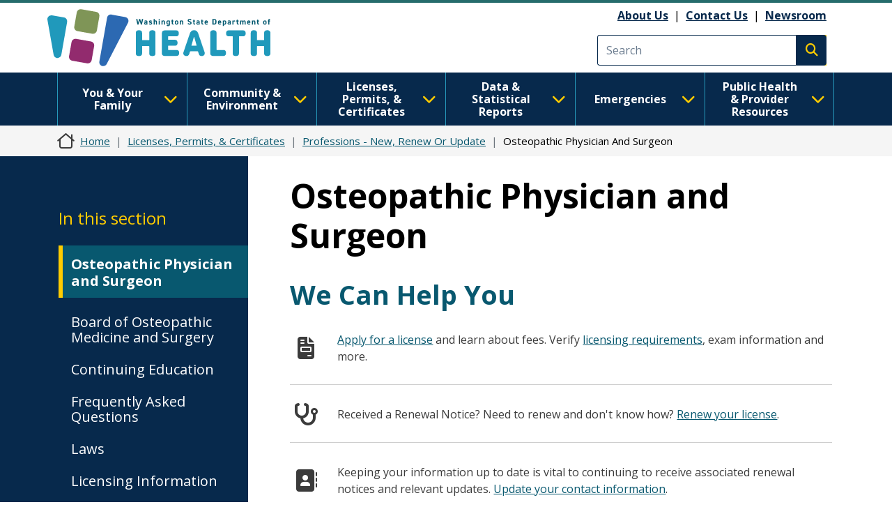

--- FILE ---
content_type: text/html; charset=UTF-8
request_url: https://doh.wa.gov/licenses-permits-and-certificates/professions-new-renew-or-update/osteopathic-physician-and-surgeon
body_size: 17996
content:
<!DOCTYPE html>
<html lang="en" dir="ltr" prefix="og: https://ogp.me/ns#">
  <head>
    <meta charset="utf-8" />
<meta name="description" content="We Can Help You" />
<link rel="canonical" href="https://doh.wa.gov/licenses-permits-and-certificates/professions-new-renew-or-update/osteopathic-physician-and-surgeon" />
<link rel="image_src" href="https://doh.wa.gov/sites/default/files/2023-01-images/DOHlogo-metadata.png" />
<meta name="author" content="HSQA-HPF--Health Professions--2300" />
<meta property="og:site_name" content="Washington State Department of Health" />
<meta property="og:type" content="webpage" />
<meta property="og:url" content="https://doh.wa.gov/licenses-permits-and-certificates/professions-new-renew-or-update/osteopathic-physician-and-surgeon" />
<meta property="og:title" content="Osteopathic Physician and Surgeon" />
<meta property="og:description" content="We Can Help You" />
<meta name="twitter:card" content="summary" />
<meta name="twitter:site" content="@WADeptHealth" />
<meta name="twitter:title" content="Osteopathic Physician and Surgeon" />
<meta name="twitter:description" content="We Can Help You" />
<meta name="Generator" content="Drupal 10 (https://www.drupal.org)" />
<meta name="MobileOptimized" content="width" />
<meta name="HandheldFriendly" content="true" />
<meta name="viewport" content="width=device-width, initial-scale=1, shrink-to-fit=no" />
<meta http-equiv="x-ua-compatible" content="ie=edge" />
<link rel="icon" href="/sites/default/files/DOH-logo_favicon_16x16.png" type="image/png" />

    <title>Osteopathic Physician and Surgeon | Washington State Department of Health</title>
    <link rel="stylesheet" media="all" href="/modules/contrib/ajax_loader/css/throbber-general.css?t8s3r8" />
<link rel="stylesheet" media="all" href="/core/misc/components/progress.module.css?t8s3r8" />
<link rel="stylesheet" media="all" href="/core/misc/components/ajax-progress.module.css?t8s3r8" />
<link rel="stylesheet" media="all" href="/core/modules/system/css/components/align.module.css?t8s3r8" />
<link rel="stylesheet" media="all" href="/core/modules/system/css/components/fieldgroup.module.css?t8s3r8" />
<link rel="stylesheet" media="all" href="/core/modules/system/css/components/container-inline.module.css?t8s3r8" />
<link rel="stylesheet" media="all" href="/core/modules/system/css/components/clearfix.module.css?t8s3r8" />
<link rel="stylesheet" media="all" href="/core/modules/system/css/components/details.module.css?t8s3r8" />
<link rel="stylesheet" media="all" href="/core/modules/system/css/components/hidden.module.css?t8s3r8" />
<link rel="stylesheet" media="all" href="/core/modules/system/css/components/item-list.module.css?t8s3r8" />
<link rel="stylesheet" media="all" href="/core/modules/system/css/components/js.module.css?t8s3r8" />
<link rel="stylesheet" media="all" href="/core/modules/system/css/components/nowrap.module.css?t8s3r8" />
<link rel="stylesheet" media="all" href="/core/modules/system/css/components/position-container.module.css?t8s3r8" />
<link rel="stylesheet" media="all" href="/core/modules/system/css/components/reset-appearance.module.css?t8s3r8" />
<link rel="stylesheet" media="all" href="/core/modules/system/css/components/resize.module.css?t8s3r8" />
<link rel="stylesheet" media="all" href="/core/modules/system/css/components/system-status-counter.css?t8s3r8" />
<link rel="stylesheet" media="all" href="/core/modules/system/css/components/system-status-report-counters.css?t8s3r8" />
<link rel="stylesheet" media="all" href="/core/modules/system/css/components/system-status-report-general-info.css?t8s3r8" />
<link rel="stylesheet" media="all" href="/core/modules/system/css/components/tablesort.module.css?t8s3r8" />
<link rel="stylesheet" media="all" href="/core/modules/filter/css/filter.caption.css?t8s3r8" />
<link rel="stylesheet" media="all" href="/core/modules/media/css/filter.caption.css?t8s3r8" />
<link rel="stylesheet" media="all" href="/modules/contrib/ajax_loader/css/three-bounce.css?t8s3r8" />
<link rel="stylesheet" media="all" href="/modules/contrib/ckeditor_accordion/css/accordion.frontend.css?t8s3r8" />
<link rel="stylesheet" media="all" href="/modules/contrib/ckeditor_tabber/css/ckeditor-tabber.css?t8s3r8" />
<link rel="stylesheet" media="all" href="/libraries/fontawesome/css/all.min.css?t8s3r8" />
<link rel="stylesheet" media="all" href="/libraries/fontawesome/css/v4-shims.min.css?t8s3r8" />
<link rel="stylesheet" media="all" href="/themes/bootstrap_barrio/css/components/variables.css?t8s3r8" />
<link rel="stylesheet" media="all" href="/themes/bootstrap_barrio/css/components/user.css?t8s3r8" />
<link rel="stylesheet" media="all" href="/themes/bootstrap_barrio/css/components/progress.css?t8s3r8" />
<link rel="stylesheet" media="all" href="/themes/bootstrap_barrio/css/components/node.css?t8s3r8" />
<link rel="stylesheet" media="all" href="/themes/bootstrap_barrio/css/components/affix.css?t8s3r8" />
<link rel="stylesheet" media="all" href="/themes/bootstrap_barrio/css/components/book.css?t8s3r8" />
<link rel="stylesheet" media="all" href="/themes/bootstrap_barrio/css/components/contextual.css?t8s3r8" />
<link rel="stylesheet" media="all" href="/themes/bootstrap_barrio/css/components/feed-icon.css?t8s3r8" />
<link rel="stylesheet" media="all" href="/themes/bootstrap_barrio/css/components/field.css?t8s3r8" />
<link rel="stylesheet" media="all" href="/themes/bootstrap_barrio/css/components/header.css?t8s3r8" />
<link rel="stylesheet" media="all" href="/themes/bootstrap_barrio/css/components/help.css?t8s3r8" />
<link rel="stylesheet" media="all" href="/themes/bootstrap_barrio/css/components/icons.css?t8s3r8" />
<link rel="stylesheet" media="all" href="/themes/bootstrap_barrio/css/components/image-button.css?t8s3r8" />
<link rel="stylesheet" media="all" href="/themes/bootstrap_barrio/css/components/item-list.css?t8s3r8" />
<link rel="stylesheet" media="all" href="/themes/bootstrap_barrio/css/components/list-group.css?t8s3r8" />
<link rel="stylesheet" media="all" href="/themes/bootstrap_barrio/css/components/media.css?t8s3r8" />
<link rel="stylesheet" media="all" href="/themes/bootstrap_barrio/css/components/page.css?t8s3r8" />
<link rel="stylesheet" media="all" href="/themes/bootstrap_barrio/css/components/search-form.css?t8s3r8" />
<link rel="stylesheet" media="all" href="/themes/bootstrap_barrio/css/components/shortcut.css?t8s3r8" />
<link rel="stylesheet" media="all" href="/themes/bootstrap_barrio/css/components/sidebar.css?t8s3r8" />
<link rel="stylesheet" media="all" href="/themes/bootstrap_barrio/css/components/site-footer.css?t8s3r8" />
<link rel="stylesheet" media="all" href="/themes/bootstrap_barrio/css/components/skip-link.css?t8s3r8" />
<link rel="stylesheet" media="all" href="/themes/bootstrap_barrio/css/components/table.css?t8s3r8" />
<link rel="stylesheet" media="all" href="/themes/bootstrap_barrio/css/components/tabledrag.css?t8s3r8" />
<link rel="stylesheet" media="all" href="/themes/bootstrap_barrio/css/components/tableselect.css?t8s3r8" />
<link rel="stylesheet" media="all" href="/themes/bootstrap_barrio/css/components/tablesort-indicator.css?t8s3r8" />
<link rel="stylesheet" media="all" href="/themes/bootstrap_barrio/css/components/ui.widget.css?t8s3r8" />
<link rel="stylesheet" media="all" href="/themes/bootstrap_barrio/css/components/tabs.css?t8s3r8" />
<link rel="stylesheet" media="all" href="/themes/bootstrap_barrio/css/components/toolbar.css?t8s3r8" />
<link rel="stylesheet" media="all" href="/themes/bootstrap_barrio/css/components/vertical-tabs.css?t8s3r8" />
<link rel="stylesheet" media="all" href="/themes/bootstrap_barrio/css/components/views.css?t8s3r8" />
<link rel="stylesheet" media="all" href="/themes/bootstrap_barrio/css/components/webform.css?t8s3r8" />
<link rel="stylesheet" media="all" href="/themes/bootstrap_barrio/css/components/ui-dialog.css?t8s3r8" />
<link rel="stylesheet" media="all" href="//cdn.jsdelivr.net/npm/bootstrap@5.2.0/dist/css/bootstrap.min.css" />
<link rel="stylesheet" media="all" href="/themes/bootstrap_barrio/subtheme/css/style.css?t8s3r8" />
<link rel="stylesheet" media="all" href="/themes/bootstrap_barrio/subtheme/css/colors.css?t8s3r8" />
<link rel="stylesheet" media="all" href="/core/../themes/bootstrap_barrio/components/breadcrumb/breadcrumb.css?t8s3r8" />
<link rel="stylesheet" media="all" href="/themes/drupalbase_barrio/assets/css/bs-variables.css?t8s3r8" />
<link rel="stylesheet" media="all" href="/themes/drupalbase_barrio/assets/css/alert.css?t8s3r8" />
<link rel="stylesheet" media="all" href="/themes/drupalbase_barrio/assets/css/components.css?t8s3r8" />
<link rel="stylesheet" media="all" href="/themes/drupalbase_barrio/assets/css/navigation.css?t8s3r8" />
<link rel="stylesheet" media="all" href="/themes/drupalbase_barrio/assets/css/slideshow.css?t8s3r8" />
<link rel="stylesheet" media="all" href="/themes/drupalbase_barrio/assets/css/style.css?t8s3r8" />
<link rel="stylesheet" media="print" href="/themes/drupalbase_barrio/assets/css/print.css?t8s3r8" />
<link rel="stylesheet" media="all" href="https://fonts.googleapis.com/css?family=Open+Sans&amp;display=swap" />
<link rel="stylesheet" media="all" href="/themes/drupalbase_custom/assets/styles/alert.css?t8s3r8" />
<link rel="stylesheet" media="all" href="/themes/drupalbase_custom/assets/styles/components.css?t8s3r8" />
<link rel="stylesheet" media="all" href="/themes/drupalbase_custom/assets/styles/layout.css?t8s3r8" />
<link rel="stylesheet" media="all" href="/themes/drupalbase_custom/assets/styles/legacy.css?t8s3r8" />
<link rel="stylesheet" media="all" href="/themes/drupalbase_custom/assets/styles/global.css?t8s3r8" />
<link rel="stylesheet" media="all" href="/themes/drupalbase_custom/assets/styles/navigation.css?t8s3r8" />
<link rel="stylesheet" media="all" href="/themes/drupalbase_custom/assets/styles/print.css?t8s3r8" />
<link rel="stylesheet" media="all" href="/themes/drupalbase_custom/assets/styles/rtl.css?t8s3r8" />
<link rel="stylesheet" media="all" href="/themes/drupalbase_custom/assets/styles/style.css?t8s3r8" />
<link rel="stylesheet" media="all" href="https://fonts.googleapis.com/css2?family=Roboto:ital,wght@0,100;0,300;0,400;0,500;0,700;0,900;1,100;1,300;1,400;1,500;1,700;1,900&amp;display=swap" />
<link rel="stylesheet" media="all" href="https://fonts.googleapis.com/css2?family=Open+Sans:ital,wght@0,300;0,400;0,600;0,700;0,800;1,300;1,400;1,600;1,700;1,800&amp;display=swap" />
<link rel="stylesheet" media="all" href="https://fonts.googleapis.com/css2?family=Gayathri:wght@100;400;700&amp;display=swap" />
<link rel="stylesheet" media="all" href="https://fonts.googleapis.com/css2?family=Alegreya+Sans:ital,wght@0,100;0,300;0,400;0,500;0,700;0,800;0,900;1,100;1,300;1,400;1,500;1,700;1,800;1,900&amp;display=swap" />
<link rel="stylesheet" media="all" href="https://fonts.googleapis.com/css2?family=Quattrocento+Sans:ital,wght@0,400;0,700;1,400;1,700&amp;display=swap" />
<link rel="stylesheet" media="all" href="https://fonts.googleapis.com/css2?family=Josefin+Sans:ital,wght@0,300;0,400;0,700;1,700&amp;display=swap" />
<link rel="stylesheet" media="all" href="/themes/drupalbase_custom/assets/styles/horizontal_menu.css?t8s3r8" />
<link rel="stylesheet" media="print" href="/themes/bootstrap_barrio/css/print.css?t8s3r8" />

    <script type="application/json" data-drupal-selector="drupal-settings-json">{"path":{"baseUrl":"\/","pathPrefix":"","currentPath":"node\/7638","currentPathIsAdmin":false,"isFront":false,"currentLanguage":"en"},"pluralDelimiter":"\u0003","suppressDeprecationErrors":true,"ajaxPageState":{"libraries":"[base64]","theme":"drupalbase_custom","theme_token":null},"ajaxTrustedUrl":[],"gtm":{"tagId":null,"settings":{"data_layer":"dataLayer","include_classes":false,"allowlist_classes":"","blocklist_classes":"","include_environment":false,"environment_id":"","environment_token":""},"tagIds":["GTM-P33KPVK","GTM-T8C88VC2"]},"ajaxLoader":{"markup":"\u003Cdiv class=\u0022ajax-throbber sk-flow\u0022\u003E\n              \u003Cdiv class=\u0022sk-flow-dot\u0022\u003E\u003C\/div\u003E\n              \u003Cdiv class=\u0022sk-flow-dot\u0022\u003E\u003C\/div\u003E\n              \u003Cdiv class=\u0022sk-flow-dot\u0022\u003E\u003C\/div\u003E\n            \u003C\/div\u003E","hideAjaxMessage":false,"alwaysFullscreen":false,"throbberPosition":".ajax-loader-throbber"},"ckeditorAccordion":{"accordionStyle":{"collapseAll":1,"keepRowsOpen":null,"animateAccordionOpenAndClose":1,"openTabsWithHash":1,"allowHtmlInTitles":0}},"user":{"uid":0,"permissionsHash":"c24173488e03c109813e252d8f2cffe5be86a1cf56870527589099cdb0c6f947"}}</script>
<script src="/core/misc/drupalSettingsLoader.js?v=10.6.2"></script>
<script src="/modules/contrib/google_tag/js/gtm.js?t8s3r8"></script>

  </head>
  <body class="layout-one-sidebar layout-sidebar-first page-node-7638 page-node-type-page path-node node--type-page">
    <noscript><iframe src="https://www.googletagmanager.com/ns.html?id=GTM-P33KPVK"
                  height="0" width="0" style="display:none;visibility:hidden"></iframe></noscript>
<noscript><iframe src="https://www.googletagmanager.com/ns.html?id=GTM-T8C88VC2"
                  height="0" width="0" style="display:none;visibility:hidden"></iframe></noscript>

      <div class="dialog-off-canvas-main-canvas" data-off-canvas-main-canvas>
    <div id="page-wrapper">
  <div id="page">
    <header id="header" aria-label="Site header">
      <div style="height:0;">&nbsp;</div>
      <a href="#main-content" class="visually-hidden focusable skip-link">
        Skip to main content
      </a>
      <a id="skip-feedback" href="#" class="visually-hidden focusable skip-link">
        Skip to Feedback
      </a>
                      
                              <div class="header-wrapper">
            <div class="container">
              <div class="row justify-content-between">
                
                  <section class="row region region-header">
          <a href="/" title="Home" rel="home" class="navbar-brand">
              <img src="/themes/drupalbase_custom/assets/images/doh_logo_horizontal.svg" alt="Washington State Department of Health Logo" class="img-fluid d-inline-block align-top" />
          </a>
    <div id="block-utilitylinks" class="col-auto d-lg-flex align-items-center ms-auto d-none block-content-basic block block-block-content block-block-content249bf8a9-ac00-4568-a908-d690b89bbba5">
  
    
      <div class="content">
      
            <div class="clearfix text-formatted field field--name-body field--type-text-with-summary field--label-hidden field__item"><p><a data-entity-substitution="canonical" data-entity-type="node" data-entity-uuid="884befe7-6ff7-4de8-8879-99e9503bf19c" href="/about-us">About Us</a>&nbsp;&nbsp;|&nbsp;&nbsp;<a data-entity-substitution="canonical" data-entity-type="node" data-entity-uuid="a1a0da87-97b1-44ca-b41a-e233ba420696" href="/about-us/contact-us">Contact Us</a>&nbsp; |&nbsp;&nbsp;<a data-entity-substitution="canonical" data-entity-type="node" data-entity-uuid="a8ab0e51-dd46-42b7-87c8-2f148286ec9c" href="/newsroom">Newsroom</a></p></div>
      
    </div>
  </div>
<div class="search-block-form google-cse col-auto d-flex align-items-center justify-self-end block block-search block-search-form-block" data-drupal-selector="search-block-form" id="block-searchform" role="search" id="block-searchform">

        
                    
                <form action="/search/results" method="get" id="search-block-form" accept-charset="UTF-8" class="search-form search-block-form form-row">
            <div class="js-form-item js-form-type-search form-type-search js-form-item-keys form-item-keys form-no-label mb-3">
              <input title="Enter the terms you wish to search for." data-drupal-selector="edit-keys" type="search" id="edit-keys" name="keys" value="" size="15" maxlength="128" class="form-search form-control" placeholder="Search">
            </div>
            <div data-drupal-selector="edit-actions" class="form-actions js-form-wrapper form-wrapper mb-3" id="edit-actions">
              <button type="submit" id="edit-submit" value="Execute search" class="button js-form-submit form-submit btn btn-primary"><span class="visually-hidden">Execute search</span></button>
            </div>
        </form>
        
</div>
<script>

(function(){var g=function(g){

this.go=function(){var a=document.createElement("script");a.type="text/javascript";a.src=g;document.body&&document.body.appendChild(a)};

this.start=function(){var t=this;"complete"!==document.readyState?window.addEventListener?window.addEventListener("load",function(){t.go()},!1):window.attachEvent&&window.attachEvent("onload",function(){t.go()}):t.go()};};

try{(new g("https://zntlovy06r0dnlzor-watech2.siteintercept.qualtrics.com/SIE/?Q_ZID=ZN_tLOvY06R0DnLZoR")).start()}catch(i){}})();

</script><div id='ZN_tLOvY06R0DnLZoR'><!--DO NOT REMOVE-CONTENTS PLACED HERE--></div>

<!--END WEBSITE FEEDBACK SNIPPET-->

  </section>

                <button id="pmenu-toggle" class="d-lg-none" type="button" data-bs-toggle="collapse" data-bs-target="#mainnav" aria-controls="mainnav" aria-expanded="false" aria-label="Toggle navigation">
                        <span class="sr-only">Main Menu</span>
                    </button>
              </div>
            </div>
          </div>
                  </header>

                              <div class="nav-outer-wrapper">
          <div class="container">
            <div class="navbar navbar-expand-xl navbar-default container" id="navbar-main">
            <div class="navbar" id="navbar-top">
                              <div class="navbar-header">
                    <section class="row region region-navigation">
    <nav  id="block-drupalbase-custom-megamenu">
    
        

          
      <div id="primary-nav-bg"></div>
    <div id="primary-nav" class="navbar navbar-expand-lg navbar-light p-0">
      
      <div class="collapse navbar-collapse p-3 p-lg-0" id="mainnav">
        <button id="pnav-close" class="d-lg-none h1 float-end text-black"><i class="fa-solid fa-xmark"></i><span class="sr-only">close menu</span></button>          
        <div class="mcopy-search"></div>
        <ul class="clearfix navbar-nav flex-wrap">
                                  
            <li class="mb-0 dropdown first">
              <div class="borderbox d-none d-lg-block"></div>
                              <button  class="mb-0 dropdown first nav-link dropdown-toggle nav-link" type="button" data-bs-toggle="dropdown" aria-expanded="false" id="nav-you--your-family">
                  You &amp; Your Family <i class="fa-solid fa-chevron-down"></i>
                </button>
           
                                
                                                                
                                    
                    
                    
                                    
                    
                    
                                    
                    
                    
                                    
                    
                    
                                    
                                                                                        
                    
                                    
                    
                    
                                    
                    
                    
                                    
                    
                    
                                    
                                                                                        
                    
                                    
                    
                    
                                    
                    
                    
                                    
                    
                    
                                    
                                                                                        
                    
                                    
                    
                    
                                    
                    
                    
                                    
                    
                    
                                    
                                                                                        
                    
                                    
                    
                    
                                    
                    
                    
                                    
                    
                    
                                    
                                                                                        
                    
                                    
                    
                    
                                    
                    
                    
                                
                <ul class="dropdown-menu" aria-labelledby="nav-you--your-family">
                                                            
                    
                    
                                                                                                  <li class="grid">

                      <div style="grid-area: 1/1" class="d-flex flex-column pb-1 pb-lg-0 align-items-center mb-4">
                                                  <a  class="clearfix navbar-nav flex-wrap dropdown-item fw-bold more-link" href="/you-and-your-family"> See All You &amp; Your Family Topics  <span class="fontawesome-icon-inline">&nbsp;<span class="fa-arrow-right fa-solid"></span>&nbsp;</span></a>

                                                </div>
                  </li>
                                    <li>
                  <ul class="grid subnav-grid">
                    
                      <li style="grid-area: 1/1" class="d-flex flex-column pb-1 pb-lg-0 align-items-top">
                                                        
                          <a href="/you-and-your-family/cannabis" class="dropdown-item" aria-current="" data-drupal-link-system-path="node/6731">Cannabis</a>
                        
                          
                      </li>

                      
                      
                      
                   

                    
                      <li style="grid-area: 2/1" class="d-flex flex-column pb-1 pb-lg-0 align-items-top">
                                                        
                          <a href="/you-and-your-family/care-van-mobile-health-services" class="dropdown-item" aria-current="" data-drupal-link-system-path="node/4835">Care-a-Van Mobile Health Services</a>
                        
                          
                      </li>

                      
                      
                      
                   

                    
                      <li style="grid-area: 3/1" class="d-flex flex-column pb-1 pb-lg-0 align-items-top">
                                                        
                          <a href="/emergencies/covid-19" class="dropdown-item" aria-current="" data-drupal-link-system-path="node/8061">COVID-19</a>
                        
                          
                      </li>

                      
                      
                      
                   

                    
                      <li style="grid-area: 4/1" class="d-flex flex-column pb-1 pb-lg-0 align-items-top">
                                                        
                          <a href="/you-and-your-family/disability-organizations" class="dropdown-item" aria-current="" data-drupal-link-system-path="node/6729">Disability Organizations</a>
                        
                          
                      </li>

                      
                      
                      
                   

                    
                      <li style="grid-area: 5/1" class="d-flex flex-column pb-1 pb-lg-0 align-items-top">
                                                        
                          <a href="/you-and-your-family/drug-user-health" class="dropdown-item" aria-current="" data-drupal-link-system-path="node/5335">Drug User Health</a>
                        
                          
                      </li>

                      
                      
                                                                                                
                   

                    
                      <li style="grid-area: 1/2" class="d-flex flex-column pb-1 pb-lg-0 align-items-top">
                                                        
                          <a href="/you-and-your-family/food-safety" class="dropdown-item" aria-current="" data-drupal-link-system-path="node/5983">Food Safety</a>
                        
                          
                      </li>

                      
                      
                      
                   

                    
                      <li style="grid-area: 2/2" class="d-flex flex-column pb-1 pb-lg-0 align-items-top">
                                                        
                          <a href="/you-and-your-family/healthy-aging" class="dropdown-item" aria-current="" data-drupal-link-system-path="node/8623">Healthy Aging</a>
                        
                          
                      </li>

                      
                      
                      
                   

                    
                      <li style="grid-area: 3/2" class="d-flex flex-column pb-1 pb-lg-0 align-items-top">
                                                        
                          <a href="/you-and-your-family/healthy-home" class="dropdown-item" aria-current="" data-drupal-link-system-path="node/5482">Healthy Home</a>
                        
                          
                      </li>

                      
                      
                      
                   

                    
                      <li style="grid-area: 4/2" class="d-flex flex-column pb-1 pb-lg-0 align-items-top">
                                                        
                          <a href="/you-and-your-family/illness-and-disease-z" class="dropdown-item" aria-current="" data-drupal-link-system-path="node/8626">Illness and Disease</a>
                        
                          
                      </li>

                      
                      
                      
                   

                    
                      <li style="grid-area: 5/2" class="d-flex flex-column pb-1 pb-lg-0 align-items-top">
                                                        
                          <a href="/you-and-your-family/immunization" class="dropdown-item" aria-current="" data-drupal-link-system-path="node/9237">Immunization</a>
                        
                          
                      </li>

                      
                      
                                                                                                
                   

                    
                      <li style="grid-area: 1/3" class="d-flex flex-column pb-1 pb-lg-0 align-items-top">
                                                        
                          <a href="/you-and-your-family/infants-and-children" class="dropdown-item" aria-current="" data-drupal-link-system-path="node/8934">Infants and Children</a>
                        
                          
                      </li>

                      
                      
                      
                   

                    
                      <li style="grid-area: 2/3" class="d-flex flex-column pb-1 pb-lg-0 align-items-top">
                                                        
                          <a href="/you-and-your-family/injury-and-violence-prevention" class="dropdown-item" aria-current="" data-drupal-link-system-path="node/8969">Injury and Violence Prevention</a>
                        
                          
                      </li>

                      
                      
                      
                   

                    
                      <li style="grid-area: 3/3" class="d-flex flex-column pb-1 pb-lg-0 align-items-top">
                                                        
                          <a href="/you-and-your-family/lactation" class="dropdown-item" aria-current="" data-drupal-link-system-path="node/12485">Lactation</a>
                        
                          
                      </li>

                      
                      
                      
                   

                    
                      <li style="grid-area: 4/3" class="d-flex flex-column pb-1 pb-lg-0 align-items-top">
                                                        
                          <a href="/you-and-your-family/mens-health" class="dropdown-item" aria-current="" data-drupal-link-system-path="node/9020">Men&#039;s Health</a>
                        
                          
                      </li>

                      
                      
                      
                   

                    
                      <li style="grid-area: 5/3" class="d-flex flex-column pb-1 pb-lg-0 align-items-top">
                                                        
                          <a href="/you-and-your-family/nutrition-and-physical-activity" class="dropdown-item" aria-current="" data-drupal-link-system-path="node/9022">Nutrition and Physical Activity</a>
                        
                          
                      </li>

                      
                      
                                                                                                
                   

                    
                      <li style="grid-area: 1/4" class="d-flex flex-column pb-1 pb-lg-0 align-items-top">
                                                        
                          <a href="/you-and-your-family/oral-health" class="dropdown-item" aria-current="" data-drupal-link-system-path="node/9032">Oral Health</a>
                        
                          
                      </li>

                      
                      
                      
                   

                    
                      <li style="grid-area: 2/4" class="d-flex flex-column pb-1 pb-lg-0 align-items-top">
                                                        
                          <a href="/you-and-your-family/poisoning-and-drug-overdose" class="dropdown-item" aria-current="" data-drupal-link-system-path="node/9042">Poisoning and Drug Overdose</a>
                        
                          
                      </li>

                      
                      
                      
                   

                    
                      <li style="grid-area: 3/4" class="d-flex flex-column pb-1 pb-lg-0 align-items-top">
                                                        
                          <a href="/you-and-your-family/sexual-and-reproductive-health" class="dropdown-item" aria-current="" data-drupal-link-system-path="node/8666">Sexual and Reproductive Health</a>
                        
                          
                      </li>

                      
                      
                      
                   

                    
                      <li style="grid-area: 4/4" class="d-flex flex-column pb-1 pb-lg-0 align-items-top">
                                                        
                          <a href="/you-and-your-family/adolescents-young-adults" class="dropdown-item" aria-current="" data-drupal-link-system-path="node/9076">Adolescents &amp; Young Adults</a>
                        
                          
                      </li>

                      
                      
                      
                   

                    
                      <li style="grid-area: 5/4" class="d-flex flex-column pb-1 pb-lg-0 align-items-top">
                                                        
                          <a href="/you-and-your-family/commercial-tobacco" class="dropdown-item" aria-current="" data-drupal-link-system-path="node/9091">Tobacco</a>
                        
                          
                      </li>

                      
                      
                                                                                                
                   

                    
                      <li style="grid-area: 1/5" class="d-flex flex-column pb-1 pb-lg-0 align-items-top">
                                                        
                          <a href="/you-and-your-family/infants-and-children/watch-me-grow-washington" class="dropdown-item" aria-current="" data-drupal-link-system-path="node/12482">Watch Me Grow Washington</a>
                        
                          
                      </li>

                      
                      
                      
                   

                    
                      <li style="grid-area: 2/5" class="d-flex flex-column pb-1 pb-lg-0 align-items-top">
                                                        
                          <a href="/you-and-your-family/wic" class="dropdown-item" aria-current="" data-drupal-link-system-path="node/9363">WIC</a>
                        
                          
                      </li>

                      
                      
                      
                   

                    
                      <li style="grid-area: 3/5" class="d-flex flex-column pb-1 pb-lg-0 align-items-top">
                                                        
                          <a href="/you-and-your-family/womens-health" class="dropdown-item" aria-current="" data-drupal-link-system-path="node/9092">Women&#039;s Health</a>
                        
                          
                      </li>

                      
                      
                      
                   

                                      </ul>
                  </li>
                </ul>
              
                          </li>
                                  
            <li class="mb-0 dropdown">
              <div class="borderbox d-none d-lg-block"></div>
                              <button  class="mb-0 dropdown nav-link dropdown-toggle nav-link" type="button" data-bs-toggle="dropdown" aria-expanded="false" id="nav-community--environment">
                  Community &amp; Environment <i class="fa-solid fa-chevron-down"></i>
                </button>
           
                                
                                                                
                                    
                    
                    
                                    
                    
                    
                                    
                    
                    
                                    
                    
                    
                                    
                                                                                        
                    
                                    
                    
                    
                                    
                    
                    
                                    
                    
                    
                                    
                                                                                        
                    
                                    
                    
                    
                                    
                    
                    
                                    
                    
                    
                                    
                                                                                        
                    
                                    
                    
                    
                                    
                    
                    
                                    
                    
                    
                                    
                                                                                        
                    
                                    
                    
                    
                                
                <ul class="dropdown-menu" aria-labelledby="nav-community--environment">
                                                            
                    
                    
                                                                                                  <li class="grid">

                      <div style="grid-area: 1/1" class="d-flex flex-column pb-1 pb-lg-0 align-items-center mb-4">
                                                  <a  class="clearfix navbar-nav flex-wrap dropdown-item fw-bold more-link" href="/community-and-environment"> See All Community &amp; Environment Topics  <span class="fontawesome-icon-inline">&nbsp;<span class="fa-arrow-right fa-solid"></span>&nbsp;</span></a>

                                                </div>
                  </li>
                                    <li>
                  <ul class="grid subnav-grid">
                    
                      <li style="grid-area: 1/1" class="d-flex flex-column pb-1 pb-lg-0 align-items-top">
                                                        
                          <a href="/community-and-environment/air-quality" class="dropdown-item" aria-current="" data-drupal-link-system-path="node/5714">Air Quality</a>
                        
                          
                      </li>

                      
                      
                      
                   

                    
                      <li style="grid-area: 2/1" class="d-flex flex-column pb-1 pb-lg-0 align-items-top">
                                                        
                          <a href="/community-and-environment/climate-and-health" class="dropdown-item" aria-current="" data-drupal-link-system-path="node/5467">Climate and Health</a>
                        
                          
                      </li>

                      
                      
                      
                   

                    
                      <li style="grid-area: 3/1" class="d-flex flex-column pb-1 pb-lg-0 align-items-top">
                                                        
                          <a href="/community-and-environment/contaminants" class="dropdown-item" aria-current="" data-drupal-link-system-path="node/5706">Contaminants</a>
                        
                          
                      </li>

                      
                      
                      
                   

                    
                      <li style="grid-area: 4/1" class="d-flex flex-column pb-1 pb-lg-0 align-items-top">
                                                        
                          <a href="/community-and-environment/drinking-water" class="dropdown-item" aria-current="" data-drupal-link-system-path="node/5494">Drinking Water</a>
                        
                          
                      </li>

                      
                      
                      
                   

                    
                      <li style="grid-area: 5/1" class="d-flex flex-column pb-1 pb-lg-0 align-items-top">
                                                        
                          <a href="/community-and-environment/essentials-childhood-initiative" class="dropdown-item" aria-current="" data-drupal-link-system-path="node/8660">Essentials for Childhood Initiative</a>
                        
                          
                      </li>

                      
                      
                                                                                                
                   

                    
                      <li style="grid-area: 1/2" class="d-flex flex-column pb-1 pb-lg-0 align-items-top">
                                                        
                          <a href="/community-and-environment/food" class="dropdown-item" aria-current="" data-drupal-link-system-path="node/5727">Food</a>
                        
                          
                      </li>

                      
                      
                      
                   

                    
                      <li style="grid-area: 2/2" class="d-flex flex-column pb-1 pb-lg-0 align-items-top">
                                                        
                          <a href="/community-and-environment/health-equity" class="dropdown-item" aria-current="" data-drupal-link-system-path="node/8425">Health Equity</a>
                        
                          
                      </li>

                      
                      
                      
                   

                    
                      <li style="grid-area: 3/2" class="d-flex flex-column pb-1 pb-lg-0 align-items-top">
                                                        
                          <a href="/community-and-environment/higher-education" class="dropdown-item" aria-current="" data-drupal-link-system-path="node/31600">Higher Education</a>
                        
                          
                      </li>

                      
                      
                      
                   

                    
                      <li style="grid-area: 4/2" class="d-flex flex-column pb-1 pb-lg-0 align-items-top">
                                                        
                          <a href="/community-and-environment/noise" class="dropdown-item" aria-current="" data-drupal-link-system-path="node/6051">Noise</a>
                        
                          
                      </li>

                      
                      
                      
                   

                    
                      <li style="grid-area: 5/2" class="d-flex flex-column pb-1 pb-lg-0 align-items-top">
                                                        
                          <a href="/community-and-environment/one-health" class="dropdown-item" aria-current="" data-drupal-link-system-path="node/6050">One Health</a>
                        
                          
                      </li>

                      
                      
                                                                                                
                   

                    
                      <li style="grid-area: 1/3" class="d-flex flex-column pb-1 pb-lg-0 align-items-top">
                                                        
                          <a href="/community-and-environment/opioids" class="dropdown-item" aria-current="" data-drupal-link-system-path="node/8427">Opioids</a>
                        
                          
                      </li>

                      
                      
                      
                   

                    
                      <li style="grid-area: 2/3" class="d-flex flex-column pb-1 pb-lg-0 align-items-top">
                                                        
                          <a href="/community-and-environment/pests" class="dropdown-item" aria-current="" data-drupal-link-system-path="node/6052">Pests</a>
                        
                          
                      </li>

                      
                      
                      
                   

                    
                      <li style="grid-area: 3/3" class="d-flex flex-column pb-1 pb-lg-0 align-items-top">
                                                        
                          <a href="/community-and-environment/radiation" class="dropdown-item" aria-current="" data-drupal-link-system-path="node/6109">Radiation</a>
                        
                          
                      </li>

                      
                      
                      
                   

                    
                      <li style="grid-area: 4/3" class="d-flex flex-column pb-1 pb-lg-0 align-items-top">
                                                        
                          <a href="/community-and-environment/schools" class="dropdown-item" aria-current="" data-drupal-link-system-path="node/5470">Schools</a>
                        
                          
                      </li>

                      
                      
                      
                   

                    
                      <li style="grid-area: 5/3" class="d-flex flex-column pb-1 pb-lg-0 align-items-top">
                                                        
                          <a href="/community-and-environment/shellfish" class="dropdown-item" aria-current="" data-drupal-link-system-path="node/5770">Shellfish</a>
                        
                          
                      </li>

                      
                      
                                                                                                
                   

                    
                      <li style="grid-area: 1/4" class="d-flex flex-column pb-1 pb-lg-0 align-items-top">
                                                        
                          <a href="/community-and-environment/wastewater-management" class="dropdown-item" aria-current="" data-drupal-link-system-path="node/5893">Wastewater Management</a>
                        
                          
                      </li>

                      
                      
                      
                   

                    
                      <li style="grid-area: 2/4" class="d-flex flex-column pb-1 pb-lg-0 align-items-top">
                                                        
                          <a href="/community-and-environment/water-recreation" class="dropdown-item" aria-current="" data-drupal-link-system-path="node/5927">Water Recreation</a>
                        
                          
                      </li>

                      
                      
                      
                   

                    
                      <li style="grid-area: 3/4" class="d-flex flex-column pb-1 pb-lg-0 align-items-top">
                                                        
                          <a href="/community-and-environment/worksite-wellness" class="dropdown-item" aria-current="" data-drupal-link-system-path="node/9087">Worksite Wellness</a>
                        
                          
                      </li>

                      
                      
                      
                   

                                      </ul>
                  </li>
                </ul>
              
                          </li>
                                  
            <li class="mb-0 dropdown">
              <div class="borderbox d-none d-lg-block"></div>
                              <button  class="mb-0 dropdown nav-link dropdown-toggle nav-link" type="button" data-bs-toggle="dropdown" aria-expanded="false" id="nav-licenses,-permits,--certificates">
                  Licenses, Permits, &amp; Certificates <i class="fa-solid fa-chevron-down"></i>
                </button>
           
                                
                                                                
                                    
                    
                    
                                    
                    
                    
                                    
                    
                    
                                    
                    
                    
                                    
                                                                                        
                    
                                    
                    
                    
                                    
                    
                    
                                    
                    
                    
                                    
                                                                                        
                    
                                    
                    
                    
                                
                <ul class="dropdown-menu" aria-labelledby="nav-licenses,-permits,--certificates">
                                                            
                    
                    
                                                                                                  <li class="grid">

                      <div style="grid-area: 1/1" class="d-flex flex-column pb-1 pb-lg-0 align-items-center mb-4">
                                                  <a  class="clearfix navbar-nav flex-wrap dropdown-item fw-bold more-link" href="/licenses-permits-and-certificates"> See All Licenses, Permits, &amp; Certificates Topics  <span class="fontawesome-icon-inline">&nbsp;<span class="fa-arrow-right fa-solid"></span>&nbsp;</span></a>

                                                </div>
                  </li>
                                    <li>
                  <ul class="grid subnav-grid">
                    
                      <li style="grid-area: 1/1" class="d-flex flex-column pb-1 pb-lg-0 align-items-top">
                                                        
                          <a href="/licenses-permits-and-certificates/facilities-z" class="dropdown-item" aria-current="" data-drupal-link-system-path="node/7048">Facilities - New, Renew or Update</a>
                        
                          
                      </li>

                      
                      
                      
                   

                    
                      <li style="grid-area: 2/1" class="d-flex flex-column pb-1 pb-lg-0 align-items-top">
                                                        
                          <a href="/licenses-permits-and-certificates/file-complaint-about-provider-or-facility" class="dropdown-item" aria-current="" data-drupal-link-system-path="node/6949">File Complaint About Provider or Facility</a>
                        
                          
                      </li>

                      
                      
                      
                   

                    
                      <li style="grid-area: 3/1" class="d-flex flex-column pb-1 pb-lg-0 align-items-top">
                                                        
                          <a href="/licenses-permits-and-certificates/healthcare-enforcement-and-licensing-management-system-helms" class="dropdown-item" aria-current="" data-drupal-link-system-path="node/4956">Healthcare Enforcement and Licensing Management System (HELMS)</a>
                        
                          
                      </li>

                      
                      
                      
                   

                    
                      <li style="grid-area: 4/1" class="d-flex flex-column pb-1 pb-lg-0 align-items-top">
                                                        
                          <a href="/licenses-permits-and-certificates/professions-new-renew-or-update/healthcare-professional-credentialing-requirements" class="dropdown-item" aria-current="" data-drupal-link-system-path="node/6997">Healthcare Professional Credentialing Requirements</a>
                        
                          
                      </li>

                      
                      
                      
                   

                    
                      <li style="grid-area: 5/1" class="d-flex flex-column pb-1 pb-lg-0 align-items-top">
                                                        
                          <a href="https://wmc.wa.gov/" class="dropdown-item" aria-current="">Medical Commission</a>
                        
                          
                      </li>

                      
                      
                                                                                                
                   

                    
                      <li style="grid-area: 1/2" class="d-flex flex-column pb-1 pb-lg-0 align-items-top">
                                                        
                          <a href="https://nursing.wa.gov" class="dropdown-item" aria-current="">Board of Nursing</a>
                        
                          
                      </li>

                      
                      
                      
                   

                    
                      <li style="grid-area: 2/2" class="d-flex flex-column pb-1 pb-lg-0 align-items-top">
                                                        
                          <a href="/licenses-permits-and-certificates/professions-new-renew-or-update" class="dropdown-item" aria-current="" data-drupal-link-system-path="node/4960">Professions - New, Renew or Update</a>
                        
                          
                      </li>

                      
                      
                      
                   

                    
                      <li style="grid-area: 3/2" class="d-flex flex-column pb-1 pb-lg-0 align-items-top">
                                                        
                          <a href="/licenses-permits-and-certificates/provider-credential-or-facility-search" class="dropdown-item" aria-current="" data-drupal-link-system-path="node/6726">Provider Credential Search</a>
                        
                          
                      </li>

                      
                      
                      
                   

                    
                      <li style="grid-area: 4/2" class="d-flex flex-column pb-1 pb-lg-0 align-items-top">
                                                        
                          <a href="/licenses-permits-and-certificates/professions-new-renew-or-update/military-resources" class="dropdown-item" aria-current="" data-drupal-link-system-path="node/7554">Veterans, Service Members and their Families</a>
                        
                          
                      </li>

                      
                      
                      
                   

                    
                      <li style="grid-area: 5/2" class="d-flex flex-column pb-1 pb-lg-0 align-items-top">
                                                        
                          <a href="/licenses-permits-and-certificates/vital-records" class="dropdown-item" aria-current="" data-drupal-link-system-path="node/9448">Vital Records</a>
                        
                          
                      </li>

                      
                      
                                                                                                
                   

                                      </ul>
                  </li>
                </ul>
              
                          </li>
                                  
            <li class="mb-0 dropdown">
              <div class="borderbox d-none d-lg-block"></div>
                              <button  class="mb-0 dropdown nav-link dropdown-toggle nav-link" type="button" data-bs-toggle="dropdown" aria-expanded="false" id="nav-data--statistical-reports">
                  Data &amp; Statistical Reports <i class="fa-solid fa-chevron-down"></i>
                </button>
           
                                
                                                                
                                    
                    
                    
                                    
                    
                    
                                    
                    
                    
                                    
                    
                    
                                    
                                                                                        
                    
                                    
                    
                    
                                    
                    
                    
                                    
                    
                    
                                    
                                                                                        
                    
                                    
                    
                    
                                    
                    
                    
                                
                <ul class="dropdown-menu dropdown-menu-end" aria-labelledby="nav-data--statistical-reports">
                                                            
                    
                    
                                                                                                  <li class="grid">

                      <div style="grid-area: 1/1" class="d-flex flex-column pb-1 pb-lg-0 align-items-center mb-4">
                                                  <a  class="clearfix navbar-nav flex-wrap dropdown-item fw-bold more-link" href="/data-and-statistical-reports"> See All Data &amp; Statistical Reports Topics  <span class="fontawesome-icon-inline">&nbsp;<span class="fa-arrow-right fa-solid"></span>&nbsp;</span></a>

                                                </div>
                  </li>
                                    <li>
                  <ul class="grid subnav-grid">
                    
                      <li style="grid-area: 1/1" class="d-flex flex-column pb-1 pb-lg-0 align-items-top">
                                                        
                          <a href="/data-and-statistical-reports/data-guidelines" class="dropdown-item" aria-current="" data-drupal-link-system-path="node/8583">Data Guidelines</a>
                        
                          
                      </li>

                      
                      
                      
                   

                    
                      <li style="grid-area: 2/1" class="d-flex flex-column pb-1 pb-lg-0 align-items-top">
                                                        
                          <a href="/data-and-statistical-reports/data-systems" class="dropdown-item" aria-current="" data-drupal-link-system-path="node/5083">Data Systems</a>
                        
                          
                      </li>

                      
                      
                      
                   

                    
                      <li style="grid-area: 3/1" class="d-flex flex-column pb-1 pb-lg-0 align-items-top">
                                                        
                          <a href="/data-and-statistical-reports/data-topics-z" class="dropdown-item" aria-current="" data-drupal-link-system-path="node/5086">Data Topics A-Z</a>
                        
                          
                      </li>

                      
                      
                      
                   

                    
                      <li style="grid-area: 4/1" class="d-flex flex-column pb-1 pb-lg-0 align-items-top">
                                                        
                          <a href="/data-and-statistical-reports/diseases-and-chronic-conditions" class="dropdown-item" aria-current="" data-drupal-link-system-path="node/8618">Diseases and Chronic Conditions</a>
                        
                          
                      </li>

                      
                      
                      
                   

                    
                      <li style="grid-area: 5/1" class="d-flex flex-column pb-1 pb-lg-0 align-items-top">
                                                        
                          <a href="/data-statistical-reports/environmental-health" class="dropdown-item" aria-current="" data-drupal-link-system-path="node/5474">Environmental Health</a>
                        
                          
                      </li>

                      
                      
                                                                                                
                   

                    
                      <li style="grid-area: 1/2" class="d-flex flex-column pb-1 pb-lg-0 align-items-top">
                                                        
                          <a href="/data-statistical-reports/health-behaviors" class="dropdown-item" aria-current="" data-drupal-link-system-path="node/8620">Health Behaviors</a>
                        
                          
                      </li>

                      
                      
                      
                   

                    
                      <li style="grid-area: 2/2" class="d-flex flex-column pb-1 pb-lg-0 align-items-top">
                                                        
                          <a href="/data-and-statistical-reports/health-statistics" class="dropdown-item" aria-current="" data-drupal-link-system-path="node/5245">Health Statistics</a>
                        
                          
                      </li>

                      
                      
                      
                   

                    
                      <li style="grid-area: 3/2" class="d-flex flex-column pb-1 pb-lg-0 align-items-top">
                                                        
                          <a href="/data-and-statistical-reports/healthcare-washington" class="dropdown-item" aria-current="" data-drupal-link-system-path="node/5088">Healthcare in Washington</a>
                        
                          
                      </li>

                      
                      
                      
                   

                    
                      <li style="grid-area: 4/2" class="d-flex flex-column pb-1 pb-lg-0 align-items-top">
                                                        
                          <a href="/data-statistical-reports/injury-violence-and-poisoning" class="dropdown-item" aria-current="" data-drupal-link-system-path="node/5092">Injury Violence and Poisoning</a>
                        
                          
                      </li>

                      
                      
                      
                   

                    
                      <li style="grid-area: 5/2" class="d-flex flex-column pb-1 pb-lg-0 align-items-top">
                                                        
                          <a href="/data-and-statistical-reports/washington-state-health-assessment" class="dropdown-item" aria-current="" data-drupal-link-system-path="node/8467">State Health Assessment</a>
                        
                          
                      </li>

                      
                      
                                                                                                
                   

                    
                      <li style="grid-area: 1/3" class="d-flex flex-column pb-1 pb-lg-0 align-items-top">
                                                        
                          <a href="/data-and-statistical-reports/washington-tracking-network-wtn" class="dropdown-item" aria-current="" data-drupal-link-system-path="node/6256">Washington Tracking Network (WTN)</a>
                        
                          
                      </li>

                      
                      
                      
                   

                                      </ul>
                  </li>
                </ul>
              
                          </li>
                                  
            <li class="mb-0 dropdown">
              <div class="borderbox d-none d-lg-block"></div>
                              <button  class="mb-0 dropdown nav-link dropdown-toggle nav-link" type="button" data-bs-toggle="dropdown" aria-expanded="false" id="nav-emergencies">
                  Emergencies <i class="fa-solid fa-chevron-down"></i>
                </button>
           
                                
                                                                
                                    
                    
                    
                                    
                    
                    
                                    
                    
                    
                                    
                    
                    
                                    
                                                                                        
                    
                                
                <ul class="dropdown-menu dropdown-menu-end" aria-labelledby="nav-emergencies">
                                                            
                    
                    
                                                        <li class="grid">

                      <div style="grid-area: 1/1" class="d-flex flex-column pb-1 pb-lg-0 align-items-center mb-4">
                                                  <a  class="clearfix navbar-nav flex-wrap dropdown-item fw-bold more-link" href="/emergencies"> See All Emergencies Topics  <span class="fontawesome-icon-inline">&nbsp;<span class="fa-arrow-right fa-solid"></span>&nbsp;</span></a>

                                                </div>
                  </li>
                                    <li>
                  <ul class="grid subnav-grid">
                    
                      <li style="grid-area: 1/1" class="d-flex flex-column pb-1 pb-lg-0 align-items-top">
                                                        
                          <a href="/emergencies/health-and-safety-alerts" class="dropdown-item" aria-current="" data-drupal-link-system-path="node/19940">Health and Safety Alerts</a>
                        
                          
                      </li>

                      
                      
                      
                   

                    
                      <li style="grid-area: 2/1" class="d-flex flex-column pb-1 pb-lg-0 align-items-top">
                                                        
                          <a href="/emergencies/be-prepared-be-safe/emergency-telephone-numbers" class="dropdown-item" aria-current="" data-drupal-link-system-path="node/6418">Emergency Contacts and Numbers</a>
                        
                          
                      </li>

                      
                      
                      
                   

                    
                      <li style="grid-area: 3/1" class="d-flex flex-column pb-1 pb-lg-0 align-items-top">
                                                        
                          <a href="/emergencies/be-prepared-be-safe/severe-weather-and-natural-disasters/floods" class="dropdown-item" aria-current="" data-drupal-link-system-path="node/6440">Floods</a>
                        
                          
                      </li>

                      
                      
                                                                                                
                   

                    
                      <li style="grid-area: 1/2" class="d-flex flex-column pb-1 pb-lg-0 align-items-top">
                                                        
                          <a href="/emergencies/be-prepared-be-safe/severe-weather-and-natural-disasters/power-outages" class="dropdown-item" aria-current="" data-drupal-link-system-path="node/6442">Power Outages</a>
                        
                          
                      </li>

                      
                      
                      
                   

                    
                      <li style="grid-area: 2/2" class="d-flex flex-column pb-1 pb-lg-0 align-items-top">
                                                        
                          <a href="/emergencies/be-prepared-be-safe" class="dropdown-item" aria-current="" data-drupal-link-system-path="node/6390">Be Prepared, Be Safe</a>
                        
                                                        <ul class="list-unstyled">
                              
                                                                <li class="fw-normal">
                                      <a href="/emergencies/be-prepared-be-safe/bioterrorism-and-terrorism" data-drupal-link-system-path="node/6412">Bioterrorism and Terrorism</a>
                                  </li>
                                                                <li class="fw-normal">
                                      <a href="/emergencies/be-prepared-be-safe/diseases" data-drupal-link-system-path="node/6405">Diseases</a>
                                  </li>
                                                                <li class="fw-normal">
                                      <a href="/emergencies/be-prepared-be-safe/emergency-information-specific-groups" data-drupal-link-system-path="node/8470">Emergency Information for Specific Groups</a>
                                  </li>
                                                                <li class="fw-normal">
                                      <a href="/emergencies/be-prepared-be-safe/get-ready" data-drupal-link-system-path="node/6422">Get Ready for an Emergency</a>
                                  </li>
                                                                <li class="fw-normal">
                                      <a href="/emergencies/be-prepared-be-safe/severe-weather-and-natural-disasters" data-drupal-link-system-path="node/6434">Severe Weather and Natural Disasters</a>
                                  </li>
                                                            </ul>
                          
                      </li>

                      
                      
                      
                   

                                      </ul>
                  </li>
                </ul>
              
                          </li>
                                  
            <li class="mb-0 dropdown last">
              <div class="borderbox d-none d-lg-block"></div>
                              <button  class="mb-0 dropdown last nav-link dropdown-toggle nav-link" type="button" data-bs-toggle="dropdown" aria-expanded="false" id="nav-public-health--provider-resources">
                  Public Health &amp; Provider Resources <i class="fa-solid fa-chevron-down"></i>
                </button>
           
                                
                                                                
                                    
                    
                    
                                    
                    
                    
                                    
                    
                    
                                    
                    
                    
                                    
                                                                                        
                    
                                    
                    
                    
                                    
                    
                    
                                    
                    
                    
                                    
                                                                                        
                    
                                    
                    
                    
                                    
                    
                    
                                    
                    
                    
                                    
                                                                                        
                    
                                
                <ul class="dropdown-menu dropdown-menu-end" aria-labelledby="nav-public-health--provider-resources">
                                                            
                    
                    
                                                                                                  <li class="grid">

                      <div style="grid-area: 1/1" class="d-flex flex-column pb-1 pb-lg-0 align-items-center mb-4">
                                                  <a  class="clearfix navbar-nav flex-wrap dropdown-item fw-bold more-link" href="/public-health-provider-resources"> See All Public Health &amp; Provider Resources Topics  <span class="fontawesome-icon-inline">&nbsp;<span class="fa-arrow-right fa-solid"></span>&nbsp;</span></a>

                                                </div>
                  </li>
                                    <li>
                  <ul class="grid subnav-grid">
                    
                      <li style="grid-area: 1/1" class="d-flex flex-column pb-1 pb-lg-0 align-items-top">
                                                        
                          <a href="/public-health-provider-resources/notifiable-conditions/clinical-laboratory-reporting" class="dropdown-item" aria-current="" data-drupal-link-system-path="node/8584">Clinical Laboratory Reporting</a>
                        
                          
                      </li>

                      
                      
                      
                   

                    
                      <li style="grid-area: 2/1" class="d-flex flex-column pb-1 pb-lg-0 align-items-top">
                                                        
                          <a href="/public-health-provider-resources/emergency-medical-services-ems-and-trauma-care-system" class="dropdown-item" aria-current="" data-drupal-link-system-path="node/6780">Emergency Medical Services (EMS) Systems</a>
                        
                          
                      </li>

                      
                      
                      
                   

                    
                      <li style="grid-area: 3/1" class="d-flex flex-column pb-1 pb-lg-0 align-items-top">
                                                        
                          <a href="/public-health-provider-resources/emergency-preparedness" class="dropdown-item" aria-current="" data-drupal-link-system-path="node/6520">Emergency Preparedness</a>
                        
                          
                      </li>

                      
                      
                      
                   

                    
                      <li style="grid-area: 4/1" class="d-flex flex-column pb-1 pb-lg-0 align-items-top">
                                                        
                          <a href="/public-health-provider-resources/healthcare-professions-and-facilities" class="dropdown-item" aria-current="" data-drupal-link-system-path="node/7016">Healthcare Professions and Facilities</a>
                        
                          
                      </li>

                      
                      
                      
                   

                    
                      <li style="grid-area: 5/1" class="d-flex flex-column pb-1 pb-lg-0 align-items-top">
                                                        
                          <a href="/public-health-provider-resources/lactation-and-infant-feeding-friendly-environments" class="dropdown-item" aria-current="" data-drupal-link-system-path="node/8621">Lactation and Infant Feeding-Friendly Environments</a>
                        
                          
                      </li>

                      
                      
                                                                                                
                   

                    
                      <li style="grid-area: 1/2" class="d-flex flex-column pb-1 pb-lg-0 align-items-top">
                                                        
                          <a href="/public-health-provider-resources/notifiable-conditions" class="dropdown-item" aria-current="" data-drupal-link-system-path="node/5154">Notifiable Conditions</a>
                        
                          
                      </li>

                      
                      
                      
                   

                    
                      <li style="grid-area: 2/2" class="d-flex flex-column pb-1 pb-lg-0 align-items-top">
                                                        
                          <a href="/public-health-provider-resources/public-health-laboratories" class="dropdown-item" aria-current="" data-drupal-link-system-path="node/5397">Public Health Laboratories</a>
                        
                          
                      </li>

                      
                      
                      
                   

                    
                      <li style="grid-area: 3/2" class="d-flex flex-column pb-1 pb-lg-0 align-items-top">
                                                        
                          <a href="/public-health-provider-resources/public-health-system-resources-and-services" class="dropdown-item" aria-current="" data-drupal-link-system-path="node/8504">Public Health System Resources and Services</a>
                        
                          
                      </li>

                      
                      
                      
                   

                    
                      <li style="grid-area: 4/2" class="d-flex flex-column pb-1 pb-lg-0 align-items-top">
                                                        
                          <a href="/public-health-provider-resources/rural-health" class="dropdown-item" aria-current="" data-drupal-link-system-path="node/6834">Rural Health</a>
                        
                          
                      </li>

                      
                      
                      
                   

                    
                      <li style="grid-area: 5/2" class="d-flex flex-column pb-1 pb-lg-0 align-items-top">
                                                        
                          <a href="/public-health-provider-resources/standing-orders" class="dropdown-item" aria-current="" data-drupal-link-system-path="node/28576">Standing Orders</a>
                        
                          
                      </li>

                      
                      
                                                                                                
                   

                    
                      <li style="grid-area: 1/3" class="d-flex flex-column pb-1 pb-lg-0 align-items-top">
                                                        
                          <a href="/public-health-provider-resources/telehealth" class="dropdown-item" aria-current="" data-drupal-link-system-path="node/6842">Telehealth</a>
                        
                          
                      </li>

                      
                      
                      
                   

                    
                      <li style="grid-area: 2/3" class="d-flex flex-column pb-1 pb-lg-0 align-items-top">
                                                        
                          <a href="/about-us/washingtons-public-health-system/tribal-public-health-and-relations" class="dropdown-item" aria-current="" data-drupal-link-system-path="node/7970">Tribal Public Health and Relations</a>
                        
                          
                      </li>

                      
                      
                      
                   

                    
                      <li style="grid-area: 3/3" class="d-flex flex-column pb-1 pb-lg-0 align-items-top">
                                                        
                          <a href="/public-health-provider-resources/washington-health-alert-network" class="dropdown-item" aria-current="" data-drupal-link-system-path="node/19793">Washington Health Alert Network</a>
                        
                          
                      </li>

                      
                      
                      
                   

                                      </ul>
                  </li>
                </ul>
              
                            <div class="borderbox d-none d-lg-block"></div>
                          </li>
          
        </ul>
        <div class="mcopy-nav"></div>
      </div>
      
    </div>
  




  </nav>
  </section>

                </div>
                            </div>
            
          </div>
        </div>
      </div>
        
    <div id="main">
            <div class="wrapper-inner-content">
      
       
        <div class="wrapper-content-top ">
          <div class="container">
            <div>
                <section class="row region region-content-top">
    <div id="block-forcerender" class="hidden d-none block-content-basic block block-block-content block-block-content1d4424c4-56d2-4608-be9b-eb8ad5ab3909">
  
    
      <div class="content">
      
            <div class="clearfix text-formatted field field--name-body field--type-text-with-summary field--label-hidden field__item"><p class="d-none">breadcrumb</p></div>
      
    </div>
  </div>
<div id="breadcrumb-main" class="col-xl-12 col-lg-12 col-md-12 col-sm-12 col-xs-12 block block-system block-system-breadcrumb-block">
  
    
      <div class="content">
      
  <nav role="navigation" aria-label="breadcrumb" style="">
  <ol class="breadcrumb">
            <li class="breadcrumb-item">
        <a href="/">Home</a>
      </li>
                <li class="breadcrumb-item">
        <a href="/licenses-permits-and-certificates">Licenses, Permits, &amp; Certificates</a>
      </li>
                <li class="breadcrumb-item">
        <a href="/licenses-permits-and-certificates/professions-new-renew-or-update">Professions - New, Renew Or Update</a>
      </li>
                <li class="breadcrumb-item active">
        Osteopathic Physician And Surgeon
      </li>
        </ol>
</nav>


    </div>
  </div>

  </section>

            </div>
          </div>
        </div>
      
      
                              <div id="main-wrapper" class="wrapper-content layout-main-wrapper has-sidebar clearfix">
              <div class="container">
          <div class="row row-offcanvas row-offcanvas-left clearfix">
                          <div class="sidebar_first sidebar col-lg-3 order-first" id="sidebar_first">
                <aside class="section" role="complementary">
                  <div class="h2">In this section</div>
                    <nav aria-labelledby="block-mainnavigation-5-menu" id="block-mainnavigation-5">
         <div class="h3"  class="menu-heading" id="block-mainnavigation-5-menu">
        
      <a href="/licenses-permits-and-certificates/professions-new-renew-or-update/osteopathic-physician-and-surgeon">Osteopathic Physician and Surgeon</a>
      </div>

        
      <ul class="clearfix menu menu--main nav">
                      <li class="first">
                
                                <a href="/licenses-permits-and-certificates/professions-new-renew-or-update/osteopathic-physician-and-surgeon/board-osteopathic-medicine-and-surgery" data-drupal-link-system-path="node/7639">Board of Osteopathic Medicine and Surgery</a>
              </li>
                      <li>
                
                                <a href="/licenses-permits-and-certificates/professions-new-renew-or-update/osteopathic-physician-and-surgeon/continuing-education" data-drupal-link-system-path="node/36796">Continuing Education</a>
              </li>
                      <li>
                
                                <a href="/licenses-permits-and-certificates/professions-new-renew-or-update/osteopathic-physician-and-surgeon/frequently-asked-questions" data-drupal-link-system-path="node/7642">Frequently Asked Questions</a>
              </li>
                      <li>
                
                                <a href="/licenses-permits-and-certificates/professions-new-renew-or-update/osteopathic-physician-and-surgeon/laws" data-drupal-link-system-path="node/6678">Laws</a>
              </li>
                      <li>
                
                                <a href="/licenses-permits-and-certificates/professions-new-renew-or-update/osteopathic-physician-and-surgeon/licensing-information" data-drupal-link-system-path="node/34017">Licensing Information</a>
              </li>
                      <li>
                
                                <a href="/licenses-permits-and-certificates/professions-new-renew-or-update/osteopathic-physician-and-surgeon/licensing-requirements" data-drupal-link-system-path="node/7645">Licensing Requirements</a>
              </li>
                      <li>
                
                                <a href="/licenses-permits-and-certificates/professions-new-renew-or-update/osteopathic-physician-and-surgeon/policies-and-guidelines" data-drupal-link-system-path="node/7644">Policies and Guidelines</a>
              </li>
                      <li>
                
                                <a href="/licenses-permits-and-certificates/professions-new-renew-or-update/osteopathic-physician-and-surgeon/rules-progress" data-drupal-link-system-path="node/7655">Rules in Progress</a>
              </li>
                      <li class="last">
                
                                <a href="/licenses-permits-and-certificates/professions-new-renew-or-update/osteopathic-physician-and-surgeon/substantially-equivalent-states" data-drupal-link-system-path="node/32835">Substantially Equivalent States</a>
              </li>
        </ul>
  

  </nav>

                </aside>
              </div>
              <div id="main-content"  class="main-content col col-lg-9" id="content" role="main">
                  <section class="row region region-content">
    <div class="language-switcher-language-url block block-advanced-language-selector block-advanced-language-selector-block" id="block-drupalbase-custom-advancedlanguageselectorblock">
  
    
      <div class="content">
      
        
    


    </div>
  </div>
<div id="block-drupalbase-custom-page-title" class="col block block-core block-page-title-block">
  
    
      <div class="content">
      
      <h1 class="title">Osteopathic Physician and Surgeon</h1>
  

    </div>
  </div>
<div data-drupal-messages-fallback class="hidden"></div>
<div id="block-drupalbase-custom-content" class="block block-system block-system-main-block">
  
    
      <div class="content">
      

<article data-history-node-id="7638" class="node node--type-page node--view-mode-full clearfix">
  <header>
    
        
      </header>
  <div class="node__content clearfix">
    
            <div class="clearfix text-formatted field field--name-body field--type-text-with-summary field--label-hidden field__item"><h2>We Can Help You</h2>

<div class="row two-col-left mt-5">
<div class="d-flex align-items-center justify-content-center col-12 col-sm-1 col-md-1 col-sidebar">
<p class="text-align-center"><span class="fontawesome-icon-inline"><span class="fa-2xl fa-file-invoice fa-solid"></span></span></p>
</div>

<div class="col-12 col-sm-11 col-md-11 col-main">
<p><a data-entity-substitution="canonical" data-entity-type="node" data-entity-uuid="322ff99e-4cf0-4b2d-95ee-785858aa8203" href="/licenses-permits-and-certificates/professions-new-renew-or-update/osteopathic-physician-and-surgeon/licensing-information">Apply for a license</a>&nbsp;and learn about fees. Verify <a data-entity-substitution="canonical" data-entity-type="node" data-entity-uuid="1058432c-774a-4006-a4b0-c8954330dd6f" href="/licenses-permits-and-certificates/professions-new-renew-or-update/osteopathic-physician-and-surgeon/licensing-requirements">licensing requirements</a>, exam information and more.</p>
</div>
</div>

<hr class="mb-5">
<div class="row two-col-left mt-2">
<div class="d-flex align-items-center justify-content-center col-12 col-sm-1 col-md-1 col-sidebar">
<p class="text-align-center"><span class="fontawesome-icon-inline"><span class="fa-2xl fa-solid fa-stethoscope"></span></span></p>
</div>

<div class="col-12 col-sm-11 col-md-11 col-main">
<p>Received a Renewal Notice? Need to renew and don't know how?&nbsp;<a data-entity-substitution="canonical" data-entity-type="node" data-entity-uuid="bfc1e0d6-fcaa-47c2-9392-51075e4d310c" href="/licenses-permits-and-certificates/professions-new-renew-or-update/renewals">Renew your license</a>.</p>
</div>
</div>

<hr class="mb-5">
<div class="row two-col-left mt-2">
<div class="d-flex align-items-center justify-content-center col-12 col-sm-1 col-md-1 col-sidebar">
<p class="text-align-center"><span class="fontawesome-icon-inline"><span class="fa-2xl fa-address-book fa-solid"></span></span></p>
</div>

<div class="col-12 col-sm-11 col-md-11 col-main">
<p>Keeping your information up to date is vital to continuing to receive associated renewal notices and relevant updates.&nbsp;<a data-entity-substitution="canonical" data-entity-type="node" data-entity-uuid="607614f5-aebc-4c74-a374-b5724fbb8b0a" href="/licenses-permits-and-certificates/professions-new-renew-or-update/change-your-contact-address-name-or-personal-status-information"><span class="text">Update your contact information</span></a>.</p>
</div>
</div>

<hr class="mb-5">
<div class="row two-col-left mt-2">
<div class="d-flex align-items-center justify-content-center col-12 col-sm-1 col-md-1 col-sidebar">
<p class="text-align-center"><span class="fontawesome-icon-inline"><span class="fa-2xl fa-folder-open fa-solid"></span></span></p>
</div>

<div class="col-12 col-sm-11 col-md-11 col-main">
<p>Already Applied? Check for processing dates for applications with cleared payment on our&nbsp;<a data-entity-substitution="canonical" data-entity-type="node" data-entity-uuid="abcf0a24-2163-4536-9cc9-1babecdd0c58" href="/licenses-permits-and-certificates/professions-new-renew-or-update/application-status">application status webpage</a>.</p>
</div>
</div>

<hr class="mb-5">
<div class="row two-col-left mt-2">
<div class="d-flex align-items-center justify-content-center col-12 col-sm-1 col-md-1 col-sidebar">
<p class="text-align-center"><span class="fontawesome-icon-inline"><span class="fa-2xl fa-pen-to-square fa-solid"></span></span></p>
</div>

<div class="col-12 col-sm-11 col-md-11 col-main">
<p>File a complaint about a health care provider or facility on our <a data-entity-substitution="canonical" data-entity-type="node" data-entity-uuid="617c6b8e-a223-4782-968d-7149b14e6fba" href="/licenses-permits-and-certificates/file-complaint-about-provider-or-facility/complaint-forms">complaint process webpage</a>.</p>
</div>
</div>

<hr class="mb-5">
<div class="row two-col-left mt-2">
<div class="d-flex align-items-center justify-content-center col-12 col-sm-1 col-md-1 col-sidebar">
<p class="text-align-center"><span class="fontawesome-icon-inline"><span class="fa-2xl fa-briefcase fa-solid"></span></span></p>
</div>

<div class="col-12 col-sm-11 col-md-11 col-main">
<p>Check on your credential using our&nbsp;<a data-entity-substitution="canonical" data-entity-type="node" data-entity-uuid="cbf2a4f5-8f1e-43a3-93eb-19dcb8184e9a" href="/licenses-permits-and-certificates/provider-credential-or-facility-search">provider credential search tool</a>.</p>
</div>
</div>

<h2>Related Links</h2>

<p><a data-entity-substitution="canonical" data-entity-type="node" data-entity-uuid="d9274315-5b26-4420-987a-9c1336c39054" href="/licenses-permits-and-certificates/professions-new-renew-or-update/more-resources-health-professionals">More resources for health professionals</a> | <a data-entity-substitution="canonical" data-entity-type="node" data-entity-uuid="9059c493-618f-4b83-9363-fab9f5b154ff" href="/licenses-permits-and-certificates/professions-new-renew-or-update/healthcare-professionals-demographic-data-survey">Healthcare professionals' demographic data survey</a></p>

<h2>Current Topics</h2>

<div class="alert alert-danger" role="alert"><strong>Osteopathic physician assistant&nbsp;</strong>is managed by the Washington Medical Commission. <a href="https://wmc.wa.gov/licensing/applications-and-forms/physician-assistant-application">See the medical commission website</a> for more information on how to apply for or renew your license and how to manage your practice agreements.</div>

<ul class="linklist">
	<li><strong>Health Equity Continuing Education</strong> - The Department of Health (DOH) has implemented <a href="https://lawfilesext.leg.wa.gov/biennium/2021-22/Pdf/Bills/Senate Passed Legislature/5229-S.PL.pdf?q=20211005083244">Engrossed Substitute Senate Bill (ESSB) 5229 (chapter 276, laws 2021) (PDF)</a>. ESSB 5229 requires that health care professionals credentialed under <a href="https://app.leg.wa.gov/RCW/default.aspx?cite=18">Title 18 RCW</a>, and subject to continuing education requirements, complete health equity continuing education training. This training must be taken at least once every four years.&nbsp;

	<ul>
		<li>For the health equity continuing education rules for osteopathic physicians, <a href="https://app.leg.wa.gov/WAC/default.aspx?cite=246-853-075">see WAC 246-853-075</a>.</li>
		<li><a data-entity-substitution="canonical" data-entity-type="node" data-entity-uuid="b16bbcc2-348c-466a-841a-d09654340f02" href="/public-health-provider-resources/healthcare-professions-and-facilities/health-equity-continuing-education">See the department’s health equity continuing education website</a> for more information and resources, including approved trainings.<br>
		&nbsp;</li>
	</ul>
	</li>
	<li><strong>Telemedicine</strong>&nbsp;- During the 2021 Legislative Session, the legislature passed <a href="http://lawfilesext.leg.wa.gov/biennium/2021-22/Pdf/Bills/Senate%20Passed%20Legislature/5423-S.PL.pdf?q=20210602132759">Substitute Senate Bill 5423</a>. This bill allows Washington state Allopathic Physicians (MDs) and Osteopathic Physicians (DOs) to consult with practitioners licensed in another state, via telemedicine, in order to diagnose and treat a WA provider's established patient. For more questions, <a href="mailto:osteopathic@doh.wa.gov">please contact us</a>.</li>
	<li><a data-entity-substitution="canonical" data-entity-type="node" data-entity-uuid="42b1ad4c-ecdf-403d-91bd-4aea35d4c402" href="/licenses-permits-and-certificates/professions-new-renew-or-update/blake-supreme-court-decision">Information for providers whose credentials have been affected by a drug conviction</a>.</li>
	<li>For information and resources regarding opioid prescribing, <a data-entity-substitution="canonical" data-entity-type="node" data-entity-uuid="bf159e1e-437f-4283-8f77-1278a03c7636" href="/public-health-provider-resources/healthcare-professions-and-facilities/prescription-monitoring-program-pmp/opioid-prescribing">see the Department of Health's Opioid Prescribing webpage</a>.</li>
	<li><strong>Opioid prescribing Clarification Interpretive Statement - </strong>The Department of Health <a data-entity-substitution="media" data-entity-type="media" data-entity-uuid="3b26760a-49b0-4e57-b497-c1559997f965" href="/sites/default/files/legacy/Documents/2300/2019/WSR-19-20-963ClarificationOpoidRulesOsteo.pdf">filed an Interpretive Statement titled Clarification of Opioid Prescribing Rules, with the Office of the Code Reviser on September 20, 2019, as WSR 19-20-063 (PDF)</a>. This Interpretive Statement is a joint communication from the State Health Officer, the Board of Osteopathic Medicine and Surgery, Dental Quality Assurance Commission, Nursing Care Quality Assurance Commission, Podiatric Medical Board, and the Washington Medical Commission. The purpose of the joint communication is to help practitioners better understand the existing opioid prescribing rules.</li>
	<li><strong>Workforce Survey – renewal requirement - </strong><a href="https://app.leg.wa.gov/RCW/default.aspx?cite=18.57.050">RCW 18.57.050(2)</a> requires the Board of Osteopathic Medicine and Surgery to collect information from osteopathic physicians pertaining to the current professional practice of osteopathic physicians at the time of license renewal. This information is now being collected under the Healthcare Professional's Demographic Data Survey, which replaced the Washington Health Workforce Survey beginning January 1, 2025.&nbsp;</li>
	<li>Failure to complete the survey may delay your renewal. More information on the survey's goals, how we'll use the data and access to the survey is on the <a data-entity-substitution="canonical" data-entity-type="node" data-entity-uuid="874fa023-c3a2-415a-aef3-f519188bfd86" href="/node/6945">Washington Health Workforce Survey webpage</a>.</li>
	<li><strong>Breast density notification</strong> - The governor approved legislation on March 21, 2018, that became effective January 1, 2019, requiring healthcare facilities to share breast density classification information with mammography patients. <a data-entity-substitution="media" data-entity-type="media" data-entity-uuid="378d120b-aeb1-4c74-afda-d7a65f7e1d1e" href="/sites/default/files/legacy/Documents/2300/2018/SH5084-BreastDensityPractNotice.pdf">The practitioner notice provides important information about this law (PDF)</a>. If you have any questions regarding the new law or the notice, <a href="mailto:osteopathic@doh.wa.gov">email the osteopathic program at osteopathic@doh.wa.gov</a>.</li>
	<li><strong>Suicide Prevention Training - </strong><a data-entity-substitution="canonical" data-entity-type="node" data-entity-uuid="6a197d7b-a29f-423f-90d0-ca6293621e17" href="/public-health-provider-resources/healthcare-professions-and-facilities/suicide-prevention">Suicide prevention training for health professionals</a>.</li>
</ul></div>
      


  </div>
</article>

    </div>
  </div>

  </section>

              </div>
                                  </div>
        </div>
      </div>
           
      
      
            </div>
        </div>

    <footer class="site-footer" aria-label="Footer">
                        <div class="wrapper-footer-top">
            <div class="container footer-top clearfix">      
                <section class="row region region-footer">
    <div id="block-footer1" class="col-12 col-sm-6 col-lg-3 d-none d-md-block block-content-basic block block-block-content block-block-content056b448f-d00e-4781-b2d6-5903107de9ee">
  
    
      <div class="content">
      
            <div class="clearfix text-formatted field field--name-body field--type-text-with-summary field--label-hidden field__item"><p>&nbsp;</p>

<div>
  
  
            <div class="field field--name-field-media-image field--type-image field--label-hidden field__item">  <img loading="lazy" src="/sites/default/files/styles/height_/public/2024-11-images/DOH%20logo_horizontal-reversed.png?itok=h6J2Mp5H&amp;uid=6970115be41ce" width="255" height="75" alt="Washington State Department of Health Logo" class="image-style-height-">


</div>
      
</div>


<ul>
	<li><a data-entity-substitution="canonical" data-entity-type="node" data-entity-uuid="884befe7-6ff7-4de8-8879-99e9503bf19c" href="/about-us">About Us</a></li>
	<li><a data-entity-substitution="canonical" data-entity-type="node" data-entity-uuid="f6b67624-3652-4c13-8d35-efa72af4d5a5" href="/about-us/workhealth">Jobs - Work@Health</a></li>
	<li><a href="https://medium.com/wadepthealth">Public Health Connection Blog</a></li>
	<li><a href="https://medium.com/bienestarwa" lang="es">BienestarWA Blog (Español)</a></li>
	<li><a data-entity-substitution="canonical" data-entity-type="node" data-entity-uuid="93d3b8c1-8cd9-4720-917d-3187b629ced5" href="/about-us/public-records">Request Public Records</a></li>
	<li><a data-entity-substitution="canonical" data-entity-type="node" data-entity-uuid="99c4c6df-ad3e-4dec-bdb6-1449bce5ac04" href="/about-us/rulemaking">Rulemaking</a></li>
	<li><a data-entity-substitution="canonical" data-entity-type="node" data-entity-uuid="8f3bed1e-4e63-4285-9256-9e3d9ff8f316" href="/about-us/topics-a-z">Topics A-Z</a></li>
	<li><a href="/esp/" lang="es">Ver&nbsp;Contenido in Español</a></li>
</ul></div>
      
    </div>
  </div>
<div id="block-socialmedia" class="col-12 col-sm-6 col-lg-3 d-none d-md-block block-content-basic block block-block-content block-block-contentfd4295a8-3ee3-47d7-b537-4e495c95e104">
  
      <h2>Contact Us</h2>
    
      <div class="content">
      
            <div class="clearfix text-formatted field field--name-body field--type-text-with-summary field--label-hidden field__item"><ul>
	<li><a data-entity-substitution="canonical" data-entity-type="node" data-entity-uuid="a1a0da87-97b1-44ca-b41a-e233ba420696" href="/about-us/contact-us">Contact Information</a></li>
	<li><a data-entity-substitution="canonical" data-entity-type="node" data-entity-uuid="a4bca041-ee10-4515-b53f-541781961123" href="/about-us/contact-us/office-locations-and-hours">Hours &amp; Location</a></li>
</ul>

<div class="mt-5">
<p><a href="https://twitter.com/WADeptHealth"><span class="fontawesome-icon-inline"><span class="fa-2x fa-brand fa-x-twitter fab"></span><span class="sr-only">Twitter</span></span></a> <a href="https://www.facebook.com/WADeptHealth"><span class="fontawesome-icon-inline"><span class="fa-2x fa-facebook fab"></span><span class="sr-only">Facebook</span></span></a> <a href="https://www.linkedin.com/company/wadepthealth/"><span class="fontawesome-icon-inline"><span class="fa-2x fa-linkedin-in fab"></span><span class="sr-only">LinkedIn</span></span></a></p>

<p><a href="https://medium.com/wadepthealth"><span class="fontawesome-icon-inline"><span class="fa-2x fa-medium fab"></span><span class="sr-only">Medium</span></span></a> <a href="https://www.instagram.com/wadepthealth/"><span class="fontawesome-icon-inline"><span class="fa-2x fa-instagram fab"></span><span class="sr-only">Instagram</span></span></a> <a href="https://www.youtube.com/user/WADepartmentofHealth"><span class="fontawesome-icon-inline"><span class="fa-2x fa-youtube fab"></span><span class="sr-only">YouTube</span></span></a></p>
</div></div>
      
    </div>
  </div>
<div id="block-partners" class="col-12 col-sm-6 col-lg-3 d-none d-md-block block-content-basic block block-block-content block-block-content89c551cd-d521-48b8-9b40-342326070993">
  
      <h2>Our Partners</h2>
    
      <div class="content">
      
            <div class="clearfix text-formatted field field--name-body field--type-text-with-summary field--label-hidden field__item"><ul>
	<li><a href="http://cdc.gov/">Centers for Disease Control and Prevention (CDC)</a></li>
	<li><a data-entity-substitution="canonical" data-entity-type="node" data-entity-uuid="05867820-ffd0-4dc9-ae69-0ffca0ea369e" href="/about-us/washingtons-public-health-system/washington-state-local-health-jurisdictions">Local Health Departments</a></li>
	<li><a data-entity-substitution="canonical" data-entity-type="node" data-entity-uuid="987c88fc-dc06-44d5-bdb4-465adfec45d3" href="/public-health-provider-resources/public-health-system-resources-and-services/public-health-washington/local-public-health/lhj-and-tribal-directories">Local Health Jurisdictions and Tribal Directories</a></li>
	<li><a href="http://www.nwcphp.org/">Northwest Center for Public Health Practice</a></li>
	<li><a href="https://sboh.wa.gov/">State Board of Health</a></li>
	<li><a data-entity-substitution="canonical" data-entity-type="node" data-entity-uuid="53c7f895-9028-494e-9afa-bc2a5ad191e7" href="/about-us/partners">Other Partners</a></li>
</ul></div>
      
    </div>
  </div>
<div id="block-subscribeforupdates" class="col-12 col-sm-6 col-lg-3 d-none d-md-block block-content-basic block block-block-content block-block-content42638033-cdf7-48bf-aeaf-5cfba03164eb">
  
      <h2>Subscribe for Updates</h2>
    
      <div class="content">
      
            <div class="clearfix text-formatted field field--name-body field--type-text-with-summary field--label-hidden field__item"><p class="mb-5">Get email alerts based on your topic preferences like news releases, job openings, emergency updates and more!</p>

<p class="mb-5"><a class="btn btn-primary" href="https://public.govdelivery.com/accounts/WADOH/subscriber/new"><span class="text">Sign up for Updates From DOH</span></a></p>

<div>
  
  
  <div class="field field--name-field-media-image field--type-image field--label-visually_hidden">
    <div class="field__label visually-hidden">Image</div>
              <div class="field__item">  <img loading="lazy" src="/sites/default/files/styles/max_135_x_135/public/2024-03-images/HP2030-Champion-Badge.png?itok=IlZmgg4F&amp;uid=6970115bebe53" width="135" height="135" alt="Healthy People 2030 Champion Badge" class="image-style-max-135-x-135">


</div>
          </div>

</div>
</div>
      
    </div>
  </div>
<div id="block-mobilefooter" class="d-md-none block-content-basic block block-block-content block-block-content96ce91d3-333d-4a52-a330-b03fb5482c2c">
  
    
      <div class="content">
      
            <div class="clearfix text-formatted field field--name-body field--type-text-with-summary field--label-hidden field__item"><dl class="ckeditor-accordion">
	<dt>Washington State Department of Health</dt>
	<dd>
	<ul>
		<li><a data-entity-substitution="canonical" data-entity-type="node" data-entity-uuid="884befe7-6ff7-4de8-8879-99e9503bf19c" href="/about-us">About us</a></li>
		<li><a data-entity-substitution="canonical" data-entity-type="node" data-entity-uuid="f6b67624-3652-4c13-8d35-efa72af4d5a5" href="/about-us/workhealth">Jobs - Work@Health</a></li>
		<li><a href="https://medium.com/wadepthealth">Public health connection blog</a></li>
		<li><a href="https://medium.com/bienestarwa">BienestarWA blog (español)</a></li>
		<li><a data-entity-substitution="canonical" data-entity-type="node" data-entity-uuid="93d3b8c1-8cd9-4720-917d-3187b629ced5" href="/about-us/public-records">Request public records</a></li>
		<li><a data-entity-substitution="canonical" data-entity-type="node" data-entity-uuid="99c4c6df-ad3e-4dec-bdb6-1449bce5ac04" href="/about-us/rulemaking">Rule Making</a></li>
		<li><a data-entity-substitution="canonical" data-entity-type="node" data-entity-uuid="8f3bed1e-4e63-4285-9256-9e3d9ff8f316" href="/about-us/topics-a-z">Topics A-Z</a></li>
		<li><a href="https://doh.wa.gov/esp">Ver contenido&nbsp;in Español</a></li>
	</ul>
	</dd>
	<dt>Contact Us</dt>
	<dd>
	<ul>
		<li><a data-entity-substitution="canonical" data-entity-type="node" data-entity-uuid="a1a0da87-97b1-44ca-b41a-e233ba420696" href="/about-us/contact-us">Contact information</a></li>
		<li><a data-entity-substitution="canonical" data-entity-type="node" data-entity-uuid="a4bca041-ee10-4515-b53f-541781961123" href="/about-us/contact-us/office-locations-and-hours">Hours &amp; location</a></li>
	</ul>

	<div class="mt-5">
	<p><a href="https://www.facebook.com/WADeptHealth"><span class="fontawesome-icon-inline"><span class="fa-2x fa-facebook fab"></span><span class="sr-only">Facebook</span></span></a> <a href="https://www.linkedin.com/company/wadepthealth/"><span class="fontawesome-icon-inline"><span class="fa-2x fa-linkedin-in fab"></span><span class="sr-only">LinkedIn</span></span></a> <a href="https://medium.com/wadepthealth"><span class="fontawesome-icon-inline"><span class="fa-2x fa-medium fab"></span><span class="sr-only">Medium</span></span></a></p>

	<p><a href="https://www.instagram.com/wadepthealth/"><span class="fontawesome-icon-inline"><span class="fa-2x fa-instagram fab"></span><span class="sr-only">Instagram</span></span></a> <a href="https://twitter.com/WADeptHealth"><span class="fontawesome-icon-inline"><span class="fa-2x fa-twitter fab"></span><span class="sr-only">Twitter</span></span></a> <a href="https://www.youtube.com/user/WADepartmentofHealth"><span class="fontawesome-icon-inline"><span class="fa-2x fa-youtube fab"></span><span class="sr-only">YouTube</span></span></a></p>
	</div>
	</dd>
	<dt>Our Partners</dt>
	<dd>
	<ul>
		<li><a href="http://cdc.gov/">Centers for Disease Control and Prevention (CDC)</a></li>
		<li><a data-entity-substitution="canonical" data-entity-type="node" data-entity-uuid="05867820-ffd0-4dc9-ae69-0ffca0ea369e" href="/about-us/washingtons-public-health-system/washington-state-local-health-jurisdictions">Local Health Departments</a></li>
		<li><a data-entity-substitution="canonical" data-entity-type="node" data-entity-uuid="987c88fc-dc06-44d5-bdb4-465adfec45d3" href="/public-health-provider-resources/public-health-system-resources-and-services/public-health-washington/local-public-health/lhj-and-tribal-directories">Local Health Jurisdictions and Tribal Directories</a></li>
		<li><a href="http://www.nwcphp.org/">Northwest Center for Public Health Practice</a></li>
		<li><a href="https://sboh.wa.gov/">State Board of Health</a></li>
		<li><a data-entity-substitution="canonical" data-entity-type="node" data-entity-uuid="53c7f895-9028-494e-9afa-bc2a5ad191e7" href="/about-us/partners">Other Partners</a></li>
	</ul>
	</dd>
	<dt>Subscribe for Updates</dt>
	<dd>
	<p>Get email alerts based on your topic preferences like news releases, job openings, emergency updates and more!</p>

	<p><a class="btn btn-primary" href="https://public.govdelivery.com/accounts/WADOH/subscriber/new"><span class="text">Sign up for updates from DOH</span></a></p>
	</dd>
</dl>

<div class="align-center">
  
  
  <div class="field field--name-field-media-image field--type-image field--label-visually_hidden">
    <div class="field__label visually-hidden">Image</div>
              <div class="field__item">  <img loading="lazy" src="/sites/default/files/styles/max_135_x_135/public/2024-03-images/HP2030-Champion-Badge.png?itok=IlZmgg4F&amp;uid=6970115c067ac" width="135" height="135" alt="Healthy People 2030 Champion Badge" class="image-style-max-135-x-135">


</div>
          </div>

</div>
</div>
      
    </div>
  </div>

  </section>

            </div>
          </div>
                          <div class="wrapper-footer-bottom">
            <div class="container footer-bottom">
                <section class="row region region-footer-bottom">
    <div id="block-copyright" class="col-12 block-content-basic block block-block-content block-block-content89f91154-e9a9-45d2-a31c-51ea97610cb2">
  
    
      <div class="content">
      
            <div class="clearfix text-formatted field field--name-body field--type-text-with-summary field--label-hidden field__item"><p><a data-entity-substitution="canonical" data-entity-type="node" data-entity-uuid="1b2b8632-7446-46cc-9cf4-1beddf42bfcd" href="/about-us/privacy-and-copyright-information">Privacy Policy</a>&nbsp;&nbsp;| &nbsp;<a href="https://doh.wa.gov/about-us/contact-us#Altformat">Alternate Format Requests</a> &nbsp;| &nbsp;<a data-entity-substitution="canonical" data-entity-type="node" data-entity-uuid="d3f0636e-9de1-4223-af60-70429a3b740b" href="/about-us/notice-nondiscrimination">Notice of Nondiscrimination</a></p></div>
      
    </div>
  </div>

  </section>

            </div>
          </div>
                  </footer>
  </div>
</div>

  </div>

    
    <script src="/modules/contrib/jquery_once/lib/jquery_3.7.1_jquery.min.js?v=3.7.1"></script>
<script src="/core/assets/vendor/once/once.min.js?v=1.0.1"></script>
<script src="/core/misc/drupal.js?v=10.6.2"></script>
<script src="/core/misc/drupal.init.js?v=10.6.2"></script>
<script src="/core/assets/vendor/tabbable/index.umd.min.js?v=6.3.0"></script>
<script src="/core/misc/progress.js?v=10.6.2"></script>
<script src="/core/assets/vendor/loadjs/loadjs.min.js?v=4.3.0"></script>
<script src="/core/misc/debounce.js?v=10.6.2"></script>
<script src="/core/misc/announce.js?v=10.6.2"></script>
<script src="/core/misc/message.js?v=10.6.2"></script>
<script src="/themes/bootstrap_barrio/js/messages.js?t8s3r8"></script>
<script src="/core/misc/ajax.js?v=10.6.2"></script>
<script src="/modules/contrib/ajax_loader/js/ajax-throbber.js?v=1.x"></script>
<script src="/themes/bootstrap_barrio/js/barrio.js?v=10.6.2"></script>
<script src="//cdn.jsdelivr.net/npm/bootstrap@5.2.0/dist/js/bootstrap.bundle.min.js"></script>
<script src="/themes/bootstrap_barrio/subtheme/js/global.js?v=10.6.2"></script>
<script src="/modules/contrib/ckeditor_tabber/js/ckeditor-tabber.js?v=1.x"></script>
<script src="/themes/drupalbase_barrio/assets/js/drupalbase-ax-menu.js?t8s3r8"></script>
<script src="/themes/drupalbase_barrio/assets/js/bootstrap-carousel-custom.js?t8s3r8"></script>
<script src="/themes/drupalbase_barrio/assets/js/ckeditor-accordion-bootstrap-custom.js?t8s3r8"></script>
<script src="/themes/drupalbase_barrio/assets/js/drupalbase-ax-fixes.js?t8s3r8"></script>
<script src="/themes/drupalbase_custom/assets/js/bootstrap-accordion-custom.js?t8s3r8"></script>
<script src="/themes/drupalbase_custom/assets/js/breakpoints.js?t8s3r8"></script>
<script src="/themes/drupalbase_custom/assets/js/bootstrap-carousel-custom.js?t8s3r8"></script>
<script src="/themes/drupalbase_custom/assets/js/ckeditor-accordion-bootstrap-custom.js?t8s3r8"></script>
<script src="/themes/drupalbase_custom/assets/js/OptimizeCovidDashboard.js?t8s3r8"></script>
<script src="/themes/drupalbase_custom/assets/js/content-navbar.js?t8s3r8"></script>
<script src="/themes/drupalbase_custom/assets/js/content-submenu.js?t8s3r8"></script>
<script src="https://siteimproveanalytics.com/js/siteanalyze_6291959.js" async></script>
<script src="/themes/drupalbase_custom/assets/js/sidenav.js?t8s3r8"></script>
<script src="/libraries/countup.js/dist/countUp.umd.js?t8s3r8"></script>
<script src="/themes/drupalbase_custom/assets/js/homepage-countup.js?t8s3r8"></script>
<script src="/themes/drupalbase_custom/assets/js/primarynav.js?t8s3r8"></script>
<script src="/themes/drupalbase_custom/assets/js/advlangdrop-resize.js?t8s3r8"></script>
<script src="/themes/drupalbase_custom/assets/js/quickexitbtn.js?t8s3r8"></script>
<script src="/themes/drupalbase_custom/assets/js/qualtrics-ax.js?t8s3r8"></script>

  </body>
</html>


--- FILE ---
content_type: text/javascript
request_url: https://doh.wa.gov/themes/bootstrap_barrio/js/barrio.js?v=10.6.2
body_size: 179
content:
/**
 * @file
 * Global utilities.
 *
 */
(function (Drupal) {

  'use strict';

  Drupal.behaviors.bootstrap_barrio = {
    attach: function (context, settings) {

      var position = window.scrollY;
      window.addEventListener('scroll', function() {
        if (window.scrollY > 50) {
          document.querySelector('body').classList.add("scrolled");
        }
        else {
          document.querySelector('body').classList.remove("scrolled");
        }
        var scroll = window.scrollY;
        if (scroll > position) {
          document.querySelector('body').classList.add("scrolldown");
          document.querySelector('body').classList.remove("scrollup");
        } else {
          document.querySelector('body').classList.add("scrollup");
          document.querySelector('body').classList.remove("scrolldown");
        }
        position = scroll;
      });

      document.addEventListener('click', function (event) {

        // If the clicked element doesn't have the right selector, bail
        if (!event.target.matches('.dropdown-item a.dropdown-toggle')) return;
      
        // Don't follow the link
        event.preventDefault();
      
        toggle(event.target.next('ul'));
        event.stopPropagation();
      
      }, false);
      
      // Toggle element visibility
      var toggle = function (elem) {

        // If the element is visible, hide it
        if (window.getComputedStyle(elem).display === 'block') {
          hide(elem);
          return;
        }

        // Otherwise, show it
        show(elem);

      };
      
      var show = function (elem) {
        elem.style.display = 'block';
      };
      
      var hide = function (elem) {
        elem.style.display = 'none';
      };
    }
  };

})(Drupal);
